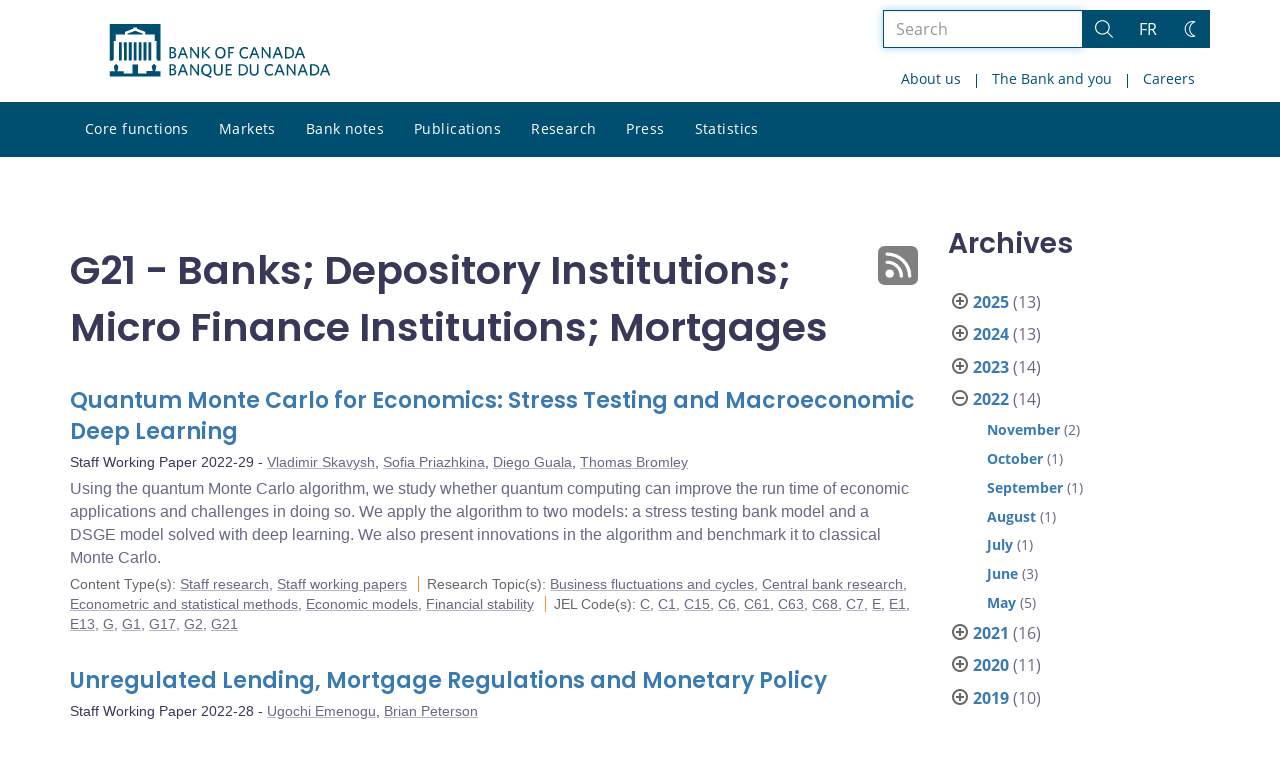

--- FILE ---
content_type: text/css
request_url: https://www.bankofcanada.ca/wp-content/themes/ews-build-2024/style.css?dts=20250910160918
body_size: 257
content:
/*
 Theme Name:   EWS Build 2024
 Theme URI:    https://www.bankofcanada.ca/
 Description:  Build Child Theme for Bank of Canada Theme Refresh
 Author:       Bank of Canada
 Author URI:   https://www.bankofcanada.ca/
 Template:     parent-build
 Version:      1.0.0
 Tags:         light, dark, two-columns, right-sidebar, responsive-layout, accessibility-ready
 Text Domain:  boc_ews
*/

